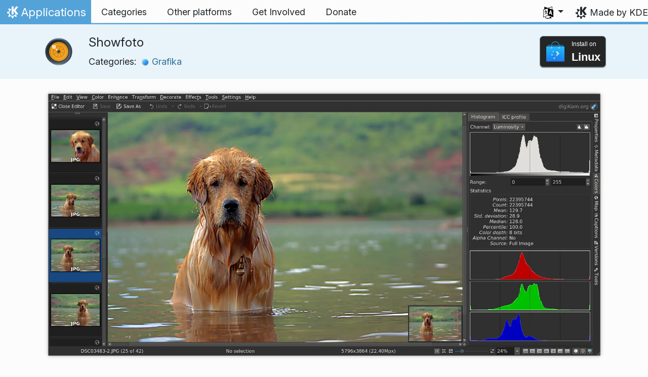

--- FILE ---
content_type: text/html
request_url: https://apps.kde.org/sr-il/showfoto/
body_size: 14349
content:
<!doctype html><html lang=sr-il itemscope itemtype=http://schema.org/WebPage><head><meta charset=utf-8><meta name=viewport content="width=device-width,initial-scale=1,shrink-to-fit=no"><meta name=description content="Image Editor"><title>Showfoto - KDE Applications</title><link rel=apple-touch-icon sizes=180x180 href=/apple-touch-icon.png><link rel=icon type=image/png sizes=32x32 href=/favicon-32x32.png><link rel=icon type=image/png sizes=16x16 href=/favicon-16x16.png><link rel=manifest href=/site.webmanifest><link rel=mask-icon href=/safari-pinned-tab.svg color=#1f99f3><meta name=msapplication-TileColor content="#1f99f3"><meta name=theme-color content="#1f99f3"><link href=/sr-il/showfoto/index.xml rel=alternate type=application/rss+xml title=Showfoto><meta property="og:url" content="https://apps.kde.org/sr-il/showfoto/"><meta property="og:site_name" content="KDE Applications"><meta property="og:title" content="Showfoto"><meta property="og:description" content="Image Editor"><meta property="og:locale" content="sr@ijekavianlatin"><meta property="og:type" content="article"><meta property="article:section" content="applications"><meta property="og:image" content="https://www.digikam.org/img/content/about/overview_imageeditor.webp"><meta name=twitter:card content="summary_large_image"><meta name=twitter:image content="https://www.digikam.org/img/content/about/overview_imageeditor.webp"><meta name=twitter:title content="Showfoto"><meta name=twitter:description content="Image Editor"><script type=application/ld+json>{"@context":"http://schema.org","@type":"WebSite","url":"https:\/\/apps.kde.org\/","name":"Showfoto","inLanguage":{"@type":"Language","name":"srpski ijekavski (latinica)"},"availableLanguage":[{"@type":"Language","name":"English"},{"@type":"Language","name":"Türkçe"},{"@type":"Language","name":"Français"},{"@type":"Language","name":"Azərbaycanca"},{"@type":"Language","name":"Български"},{"@type":"Language","name":"Català (Valencià)"},{"@type":"Language","name":"Català"},{"@type":"Language","name":"Český"},{"@type":"Language","name":"Deutsch"},{"@type":"Language","name":"Ελληνικά"},{"@type":"Language","name":"British English"},{"@type":"Language","name":"Esperanto"},{"@type":"Language","name":"Español"},{"@type":"Language","name":"Eesti"},{"@type":"Language","name":"Euskara"},{"@type":"Language","name":"Suomi"},{"@type":"Language","name":"Galego"},{"@type":"Language","name":"עברית"},{"@type":"Language","name":"Magyar"},{"@type":"Language","name":"Interlingua"},{"@type":"Language","name":"Bahasa Indonesia"},{"@type":"Language","name":"Íslenska"},{"@type":"Language","name":"Italiano"},{"@type":"Language","name":"ქართული"},{"@type":"Language","name":"한국어"},{"@type":"Language","name":"Lietuvių"},{"@type":"Language","name":"Latviešu"},{"@type":"Language","name":"Nederlands"},{"@type":"Language","name":"Norsk (nynorsk)"},{"@type":"Language","name":"ਪੰਜਾਬੀ"},{"@type":"Language","name":"Polski"},{"@type":"Language","name":"Português brasileiro"},{"@type":"Language","name":"Português"},{"@type":"Language","name":"Română"},{"@type":"Language","name":"Русский"},{"@type":"Language","name":"संस्कृतम्"},{"@type":"Language","name":"Slovenčina"},{"@type":"Language","name":"Slovenščina"},{"@type":"Language","name":"српски ијекавски"},{"@type":"Language","name":"srpski (latinica)"},{"@type":"Language","name":"српски"},{"@type":"Language","name":"Svenska"},{"@type":"Language","name":"Українська"},{"@type":"Language","name":"简体中文"},{"@type":"Language","name":"正體中文"},{"@type":"Language","name":"Dansk"},{"@type":"Language","name":"العربيّة"},{"@type":"Language","name":"हिन्दी"}]}</script><link rel=canonical href=https://apps.kde.org/sr-il/showfoto/><link rel=alternate hreflang=en href=https://apps.kde.org/showfoto/ title=English><link rel=alternate hreflang=tr href=https://apps.kde.org/tr/showfoto/ title=Türkçe><link rel=alternate hreflang=fr href=https://apps.kde.org/fr/showfoto/ title=Français><link rel=alternate hreflang=az href=https://apps.kde.org/az/showfoto/ title=Azərbaycanca><link rel=alternate hreflang=bg href=https://apps.kde.org/bg/showfoto/ title=Български><link rel=alternate hreflang=ca-va href=https://apps.kde.org/ca-va/showfoto/ title="Català (Valencià)"><link rel=alternate hreflang=ca href=https://apps.kde.org/ca/showfoto/ title=Català><link rel=alternate hreflang=cs href=https://apps.kde.org/cs/showfoto/ title=Český><link rel=alternate hreflang=de href=https://apps.kde.org/de/showfoto/ title=Deutsch><link rel=alternate hreflang=el href=https://apps.kde.org/el/showfoto/ title=Ελληνικά><link rel=alternate hreflang=en-gb href=https://apps.kde.org/en-gb/showfoto/ title="British English"><link rel=alternate hreflang=eo href=https://apps.kde.org/eo/showfoto/ title=Esperanto><link rel=alternate hreflang=es href=https://apps.kde.org/es/showfoto/ title=Español><link rel=alternate hreflang=et href=https://apps.kde.org/et/showfoto/ title=Eesti><link rel=alternate hreflang=eu href=https://apps.kde.org/eu/showfoto/ title=Euskara><link rel=alternate hreflang=fi href=https://apps.kde.org/fi/showfoto/ title=Suomi><link rel=alternate hreflang=gl href=https://apps.kde.org/gl/showfoto/ title=Galego><link rel=alternate hreflang=he href=https://apps.kde.org/he/showfoto/ title=עברית><link rel=alternate hreflang=hu href=https://apps.kde.org/hu/showfoto/ title=Magyar><link rel=alternate hreflang=ia href=https://apps.kde.org/ia/showfoto/ title=Interlingua><link rel=alternate hreflang=id href=https://apps.kde.org/id/showfoto/ title="Bahasa Indonesia"><link rel=alternate hreflang=is href=https://apps.kde.org/is/showfoto/ title=Íslenska><link rel=alternate hreflang=it href=https://apps.kde.org/it/showfoto/ title=Italiano><link rel=alternate hreflang=ka href=https://apps.kde.org/ka/showfoto/ title=ქართული><link rel=alternate hreflang=ko href=https://apps.kde.org/ko/showfoto/ title=한국어><link rel=alternate hreflang=lt href=https://apps.kde.org/lt/showfoto/ title=Lietuvių><link rel=alternate hreflang=lv href=https://apps.kde.org/lv/showfoto/ title=Latviešu><link rel=alternate hreflang=nl href=https://apps.kde.org/nl/showfoto/ title=Nederlands><link rel=alternate hreflang=nn href=https://apps.kde.org/nn/showfoto/ title="Norsk (nynorsk)"><link rel=alternate hreflang=pa href=https://apps.kde.org/pa/showfoto/ title=ਪੰਜਾਬੀ><link rel=alternate hreflang=pl href=https://apps.kde.org/pl/showfoto/ title=Polski><link rel=alternate hreflang=pt-br href=https://apps.kde.org/pt-br/showfoto/ title="Português brasileiro"><link rel=alternate hreflang=pt-pt href=https://apps.kde.org/pt-pt/showfoto/ title=Português><link rel=alternate hreflang=ro href=https://apps.kde.org/ro/showfoto/ title=Română><link rel=alternate hreflang=ru href=https://apps.kde.org/ru/showfoto/ title=Русский><link rel=alternate hreflang=sa href=https://apps.kde.org/sa/showfoto/ title=संस्कृतम्><link rel=alternate hreflang=sk href=https://apps.kde.org/sk/showfoto/ title=Slovenčina><link rel=alternate hreflang=sl href=https://apps.kde.org/sl/showfoto/ title=Slovenščina><link rel=alternate hreflang=sr-ije href=https://apps.kde.org/sr-ije/showfoto/ title="српски ијекавски"><link rel=alternate hreflang=sr-la href=https://apps.kde.org/sr-la/showfoto/ title="srpski (latinica)"><link rel=alternate hreflang=sr href=https://apps.kde.org/sr/showfoto/ title=српски><link rel=alternate hreflang=sv href=https://apps.kde.org/sv/showfoto/ title=Svenska><link rel=alternate hreflang=uk href=https://apps.kde.org/uk/showfoto/ title=Українська><link rel=alternate hreflang=zh-cn href=https://apps.kde.org/zh-cn/showfoto/ title=简体中文><link rel=alternate hreflang=zh-tw href=https://apps.kde.org/zh-tw/showfoto/ title=正體中文><link rel=alternate hreflang=da href=https://apps.kde.org/da/showfoto/ title=Dansk><link rel=alternate hreflang=ar href=https://apps.kde.org/ar/showfoto/ title=العربيّة><link rel=alternate hreflang=hi href=https://apps.kde.org/hi/showfoto/ title=हिन्दी><link rel=stylesheet href=/scss/bootstrap.f3d8df6f35473aa4d111b4dd523cce7efd6429b7fda0cf250889875b97d864e4.css integrity="sha256-89jfbzVHOqTREbTdUjzOfv1kKbf9oM8lCImHW5fYZOQ="><link rel=preload href=/fonts/InterVariable.woff2 as=font crossorigin=anonymous><link rel=preload href=/fonts/glyph/glyph.ttf?5ea9rb as=font crossorigin=anonymous><link rel=stylesheet href=/css/bundle.min.31b9dae77cc06a73cd98e6b2f2a05e5acf52fbe3778a8c9fa59444273eef3cc3.css integrity="sha256-Mbna53zAanPNmOay8qBeWs9S++N3ioyfpZREJz7vPMM="><link rel=stylesheet href=https://cdn.kde.org/breeze-icons/icons.css></head><body><header id=KGlobalHeader class="header clearfix"><a class=visually-hidden href=#main>Skip to content</a><nav class="navbar navbar-expand-lg"><a class="kde-logo navbar-brand" href=/sr-il/><span class=visually-hidden>Home</span>
Applications
</a><button class=navbar-toggler type=button data-bs-toggle=collapse data-bs-target=#navbarsExampleDefault aria-controls=navbarsExampleDefault aria-expanded=false aria-label="Toggle navigation">
<span class=navbar-toggler-icon></span></button><div class="collapse navbar-collapse" id=navbarsExampleDefault><ul class="navbar-nav col"><li class=nav-item><a class=nav-link href=/sr-il/categories/><span>Categories</span></a></li><li class=nav-item><a class=nav-link href=/sr-il/platforms/><span>Other platforms</span></a></li><li class=nav-item><a class=nav-link href=https://community.kde.org/Get_Involved><span>Get Involved</span></a></li><li class=nav-item><a class=nav-link href=https://kde.org/community/donations/><span>Donate</span></a></li></ul><ul class=navbar-nav><li class="nav-item dropdown" aria-describedby=language-picker-description><p class=visually-hidden id=language-picker-description>Select your language</p><a class="nav-link dropdown-toggle" href=# data-bs-toggle=dropdown role=button aria-haspopup=true aria-expanded=false><img src=/aether/languages.png alt>
<span class="d-lg-none ms-2">Languages</span></a><div class="dropdown-menu dropdown-trans" role=listbox><a class="nav-link active dropdown-item" hreflang=sr-il role=option lang=sr-il href=/sr-il/showfoto/>srpski ijekavski (latinica)</a>
<a class="nav-link dropdown-item" hreflang=en role=option lang=en href=/showfoto/>English</a>
<a class="nav-link dropdown-item" hreflang=az role=option lang=az href=/az/showfoto/>Azərbaycanca</a>
<a class="nav-link dropdown-item" hreflang=id role=option lang=id href=/id/showfoto/>Bahasa Indonesia</a>
<a class="nav-link dropdown-item" hreflang=en-gb role=option lang=en-gb href=/en-gb/showfoto/>British English</a>
<a class="nav-link dropdown-item" hreflang=ca role=option lang=ca href=/ca/showfoto/>Català</a>
<a class="nav-link dropdown-item" hreflang=ca-va role=option lang=ca-va href=/ca-va/showfoto/>Català (Valencià)</a>
<a class="nav-link dropdown-item" hreflang=cs role=option lang=cs href=/cs/showfoto/>Český</a>
<a class="nav-link dropdown-item" hreflang=da role=option lang=da href=/da/showfoto/>Dansk</a>
<a class="nav-link dropdown-item" hreflang=de role=option lang=de href=/de/showfoto/>Deutsch</a>
<a class="nav-link dropdown-item" hreflang=et role=option lang=et href=/et/showfoto/>Eesti</a>
<a class="nav-link dropdown-item" hreflang=es role=option lang=es href=/es/showfoto/>Español</a>
<a class="nav-link dropdown-item" hreflang=eo role=option lang=eo href=/eo/showfoto/>Esperanto</a>
<a class="nav-link dropdown-item" hreflang=eu role=option lang=eu href=/eu/showfoto/>Euskara</a>
<a class="nav-link dropdown-item" hreflang=fr role=option lang=fr href=/fr/showfoto/>Français</a>
<a class="nav-link dropdown-item" hreflang=gl role=option lang=gl href=/gl/showfoto/>Galego</a>
<a class="nav-link dropdown-item" hreflang=ia role=option lang=ia href=/ia/showfoto/>Interlingua</a>
<a class="nav-link dropdown-item" hreflang=is role=option lang=is href=/is/showfoto/>Íslenska</a>
<a class="nav-link dropdown-item" hreflang=it role=option lang=it href=/it/showfoto/>Italiano</a>
<a class="nav-link dropdown-item" hreflang=lv role=option lang=lv href=/lv/showfoto/>Latviešu</a>
<a class="nav-link dropdown-item" hreflang=lt role=option lang=lt href=/lt/showfoto/>Lietuvių</a>
<a class="nav-link dropdown-item" hreflang=hu role=option lang=hu href=/hu/showfoto/>Magyar</a>
<a class="nav-link dropdown-item" hreflang=nl role=option lang=nl href=/nl/showfoto/>Nederlands</a>
<a class="nav-link dropdown-item" hreflang=nn role=option lang=nn href=/nn/showfoto/>Norsk (nynorsk)</a>
<a class="nav-link dropdown-item" hreflang=pl role=option lang=pl href=/pl/showfoto/>Polski</a>
<a class="nav-link dropdown-item" hreflang=pt-pt role=option lang=pt-pt href=/pt-pt/showfoto/>Português</a>
<a class="nav-link dropdown-item" hreflang=pt-br role=option lang=pt-br href=/pt-br/showfoto/>Português brasileiro</a>
<a class="nav-link dropdown-item" hreflang=ro role=option lang=ro href=/ro/showfoto/>Română</a>
<a class="nav-link dropdown-item" hreflang=sk role=option lang=sk href=/sk/showfoto/>Slovenčina</a>
<a class="nav-link dropdown-item" hreflang=sl role=option lang=sl href=/sl/showfoto/>Slovenščina</a>
<a class="nav-link dropdown-item" hreflang=sr-la role=option lang=sr-la href=/sr-la/showfoto/>srpski (latinica)</a>
<a class="nav-link dropdown-item" hreflang=fi role=option lang=fi href=/fi/showfoto/>Suomi</a>
<a class="nav-link dropdown-item" hreflang=sv role=option lang=sv href=/sv/showfoto/>Svenska</a>
<a class="nav-link dropdown-item" hreflang=tr role=option lang=tr href=/tr/showfoto/>Türkçe</a>
<a class="nav-link dropdown-item" hreflang=el role=option lang=el href=/el/showfoto/>Ελληνικά</a>
<a class="nav-link dropdown-item" hreflang=bg role=option lang=bg href=/bg/showfoto/>Български</a>
<a class="nav-link dropdown-item" hreflang=ru role=option lang=ru href=/ru/showfoto/>Русский</a>
<a class="nav-link dropdown-item" hreflang=sr role=option lang=sr href=/sr/showfoto/>српски</a>
<a class="nav-link dropdown-item" hreflang=sr-ije role=option lang=sr-ije href=/sr-ije/showfoto/>српски ијекавски</a>
<a class="nav-link dropdown-item" hreflang=uk role=option lang=uk href=/uk/showfoto/>Українська</a>
<a class="nav-link dropdown-item" hreflang=ka role=option lang=ka href=/ka/showfoto/>ქართული</a>
<a class="nav-link dropdown-item" hreflang=he role=option lang=he href=/he/showfoto/>עברית</a>
<a class="nav-link dropdown-item" hreflang=ar role=option lang=ar href=/ar/showfoto/>العربيّة</a>
<a class="nav-link dropdown-item" hreflang=sa role=option lang=sa href=/sa/showfoto/>संस्कृतम्</a>
<a class="nav-link dropdown-item" hreflang=hi role=option lang=hi href=/hi/showfoto/>हिन्दी</a>
<a class="nav-link dropdown-item" hreflang=pa role=option lang=pa href=/pa/showfoto/>ਪੰਜਾਬੀ</a>
<a class="nav-link dropdown-item" hreflang=ko role=option lang=ko href=/ko/showfoto/>한국어</a>
<a class="nav-link dropdown-item" hreflang=zh-tw role=option lang=zh-tw href=/zh-tw/showfoto/>正體中文</a>
<a class="nav-link dropdown-item" hreflang=zh-cn role=option lang=zh-cn href=/zh-cn/showfoto/>简体中文</a></div></li></ul></div><a class=made-by-kde target=_blank href=https://kde.org>Made by KDE</a></nav></header><div id=main><main itemscope itemtype=http://schema.org/SoftwareApplication><meta itemprop=operatingSystem content="Linux"><meta itemprop=name content="Showfoto"><meta itemprop=isFamilyFriendly content="true"><meta itemprop=applicationCategory content="graphics"><div class="application-header pt-2 pb-2"><div class="container d-flex"><div class="d-flex align-items-center icon-text-header"><img width=64 height=64 class=me-4 src=/app-icons/org.kde.showfoto.svg alt="Showfoto icon" title=Showfoto aria-hidden=true loading=lazy><div><h1 class="h3 mt-0">Showfoto</h1><span class="d-flex flex-wrap">Categories: &nbsp; <span class=me-5><a href=/sr-il/categories/graphics/><img width=16 height=16 src=/app-icons/categories/graphics.svg alt="Grafika icon" title=Grafika aria-hidden=true loading=lazy>
Grafika</a></span></span></div></div><div class="store-badge ms-auto align-self-center" id=top-badge></div></div></div><div class=container style=overflow:hidden><div class="text-center screenshot my-3"><img src=https://www.digikam.org/img/content/about/overview_imageeditor.webp class=img-fluid alt="Editing photo in Showfoto"></div><div class=row><section class="description col-12 col-md-8 col-lg-9"><div>Showfoto is a fast Image Editor with powerful image editing tools. You can use it to view your photographs and improve them.
Showfoto is the standalone image editor of the digiKam project.</div><div class=row><div class="col-12 col-sm-4 d-flex flex-column mb-3 store-badge linux-badge"><a href=appstream://org.kde.showfoto.desktop class="d-flex align-self-center"><div class="custom-store-badge img-fluid align-self-center"><img src=/store_badges/appstream.svg><div class=text-container><div class=store-pre-title>Install on</div><div class=store-title>Linux</div></div></div></a><small>This button only works with <a href=https://apps.kde.org/sr-il/discover>Discover</a> and other AppStream application stores. You can also use your distribution’s package manager.</small></div></div><h2 class="mb-0 d-flex">Releases
<a href=/sr-il/showfoto/index.xml target=_blank rel="noopener noreferrer" class="ms-auto post-feed" style=font-size:1rem>RSS <i class="icon icon_rss"></i></a></h2><div class="ms-3 release mt-1 h5">8.8.0
<small class=text-muted>2025-10-19</small></div><div class="ms-3 release mt-1 h5">8.7.0
<small class=text-muted>2025-06-29</small></div><div class="ms-3 release mt-1 h5">8.6.0
<small class=text-muted>2025-03-16</small></div><div class="ms-3 release mt-1 h5">8.5.0
<small class=text-muted>2024-11-16</small></div><div class="ms-3 release mt-1 h5">8.4.0
<small class=text-muted>2024-07-14</small></div><div class="ms-3 release mt-1 h5">8.3.0
<small class=text-muted>2024-03-17</small></div><div class="ms-3 release mt-1 h5">8.2.0
<small class=text-muted>2023-12-03</small></div><div class="ms-3 release mt-1 h5">8.1.0
<small class=text-muted>2023-07-09</small></div><div class="ms-3 release mt-1 h5">8.0.0
<small class=text-muted>2023-04-16</small></div><div class="ms-3 release mt-1 h5">7.10.0
<small class=text-muted>2023-03-12</small></div><div class="ms-3 release mt-1 h5">7.9.0
<small class=text-muted>2022-12-04</small></div><div class="ms-3 release mt-1 h5">7.8.0
<small class=text-muted>2022-09-04</small></div><div class="ms-3 release mt-1 h5">7.7.0
<small class=text-muted>2022-06-26</small></div><div class="ms-3 release mt-1 h5">7.6.0
<small class=text-muted>2022-03-06</small></div><div class="ms-3 release mt-1 h5">7.5.0
<small class=text-muted>2022-01-16</small></div><div class="ms-3 release mt-1 h5">7.4.0
<small class=text-muted>2021-12-18</small></div><div class="ms-3 release mt-1 h5">7.3.0
<small class=text-muted>2021-07-11</small></div><div class="ms-3 release mt-1 h5">7.2.0
<small class=text-muted>2021-03-22</small></div><div class="ms-3 release mt-1 h5">7.1.0
<small class=text-muted>2020-09-06</small></div><div class="ms-3 release mt-1 h5">7.0.0
<small class=text-muted>2020-07-19</small></div><div class="ms-3 release mt-1 h5">6.4.0
<small class=text-muted>2019-11-09</small></div><div class="ms-3 release mt-1 h5">6.3.0
<small class=text-muted>2019-09-08</small></div><div class="ms-3 release mt-1 h5">6.2.0
<small class=text-muted>2019-08-04</small></div><div class="ms-3 release mt-1 h5">6.1.0
<small class=text-muted>2019-04-14</small></div><div class="ms-3 release mt-1 h5">6.0.0
<small class=text-muted>2019-02-10</small></div><div class="ms-3 release mt-1 h5">5.9.0
<small class=text-muted>2018-03-25</small></div><div class="ms-3 release mt-1 h5">5.8.0
<small class=text-muted>2018-01-12</small></div><div class="ms-3 release mt-1 h5">5.7.0
<small class=text-muted>2017-08-27</small></div><div class="ms-3 release mt-1 h5">5.6.0
<small class=text-muted>2017-06-11</small></div><div class="ms-3 release mt-1 h5">5.5.0
<small class=text-muted>2017-03-12</small></div><div class="ms-3 release mt-1 h5">5.4.0
<small class=text-muted>2017-01-08</small></div><div class="ms-3 release mt-1 h5">5.3.0
<small class=text-muted>2016-11-06</small></div><div class="ms-3 release mt-1 h5">5.2.0
<small class=text-muted>2016-09-18</small></div><div class="ms-3 release mt-1 h5">5.1.0
<small class=text-muted>2016-08-07</small></div><div class="ms-3 release mt-1 h5">5.0.0
<small class=text-muted>2016-07-03</small></div><div class="ms-3 release mt-1 h5">4.14.0
<small class=text-muted>2015-10-11</small></div><div class="ms-3 release mt-1 h5">4.13.0
<small class=text-muted>2015-08-30</small></div><div class="ms-3 release mt-1 h5">4.12.0
<small class=text-muted>2015-07-26</small></div><div class="ms-3 release mt-1 h5">4.11.0
<small class=text-muted>2015-06-14</small></div><div class="ms-3 release mt-1 h5">4.10.0
<small class=text-muted>2015-05-10</small></div><div class="ms-3 release mt-1 h5">4.9.0
<small class=text-muted>2015-04-05</small></div><div class="ms-3 release mt-1 h5">4.8.0
<small class=text-muted>2015-02-22</small></div><div class="ms-3 release mt-1 h5">4.7.0
<small class=text-muted>2015-01-25</small></div><div class="ms-3 release mt-1 h5">4.6.0
<small class=text-muted>2014-12-14</small></div><div class="ms-3 release mt-1 h5">4.5.0
<small class=text-muted>2014-11-09</small></div><div class="ms-3 release mt-1 h5">4.4.0
<small class=text-muted>2014-10-06</small></div><div class="ms-3 release mt-1 h5">4.3.0
<small class=text-muted>2014-09-08</small></div><div class="ms-3 release mt-1 h5">4.2.0
<small class=text-muted>2014-08-03</small></div><div class="ms-3 release mt-1 h5">4.1.0
<small class=text-muted>2014-06-22</small></div><div class="ms-3 release mt-1 h5">4.0.0
<small class=text-muted>2014-05-11</small></div><div class="ms-3 release mt-1 h5">3.5.0
<small class=text-muted>2013-09-29</small></div><div class="ms-3 release mt-1 h5">3.4.0
<small class=text-muted>2013-09-01</small></div><div class="ms-3 release mt-1 h5">3.3.0
<small class=text-muted>2013-08-04</small></div><div class="ms-3 release mt-1 h5">3.2.0
<small class=text-muted>2013-05-12</small></div><div class="ms-3 release mt-1 h5">3.1.0
<small class=text-muted>2013-03-10</small></div><div class="ms-3 release mt-1 h5">3.0.0
<small class=text-muted>2013-02-06</small></div><div class="ms-3 release mt-1 h5">2.9.0
<small class=text-muted>2012-09-02</small></div><div class="ms-3 release mt-1 h5">2.8.0
<small class=text-muted>2012-08-05</small></div><div class="ms-3 release mt-1 h5">2.7.0
<small class=text-muted>2012-07-08</small></div><div class="ms-3 release mt-1 h5">2.6.0
<small class=text-muted>2012-05-06</small></div><div class="ms-3 release mt-1 h5">2.5.0
<small class=text-muted>2012-01-08</small></div><div class="ms-3 release mt-1 h5">2.4.0
<small class=text-muted>2011-12-04</small></div><div class="ms-3 release mt-1 h5">2.3.0
<small class=text-muted>2011-11-06</small></div><div class="ms-3 release mt-1 h5">2.2.0
<small class=text-muted>2011-10-02</small></div><div class="ms-3 release mt-1 h5">2.1.0
<small class=text-muted>2011-09-04</small></div><div class="ms-3 release mt-1 h5">2.0.0
<small class=text-muted>2011-07-24</small></div><div class="ms-3 release mt-1 h5">1.9.0
<small class=text-muted>2011-02-19</small></div><div class="ms-3 release mt-1 h5">1.8.0
<small class=text-muted>2011-01-23</small></div><div class="ms-3 release mt-1 h5">1.7.0
<small class=text-muted>2010-12-19</small></div><div class="ms-3 release mt-1 h5">1.6.0
<small class=text-muted>2010-11-22</small></div><div class="ms-3 release mt-1 h5">1.5.0
<small class=text-muted>2010-10-10</small></div><div class="ms-3 release mt-1 h5">1.4.0
<small class=text-muted>2010-08-22</small></div><div class="ms-3 release mt-1 h5">1.3.0
<small class=text-muted>2010-06-07</small></div><div class="ms-3 release mt-1 h5">1.2.0
<small class=text-muted>2010-03-28</small></div><div class="ms-3 release mt-1 h5">1.1.0
<small class=text-muted>2010-01-31</small></div><div class="ms-3 release mt-1 h5">1.0.0
<small class=text-muted>2009-12-20</small></div><div class="ms-3 release mt-1 h5">0.10.0
<small class=text-muted>2009-05-30</small></div><div class="ms-3 release mt-1 h5">0.9.5
<small class=text-muted>2009-03-15</small></div><div class="ms-3 release mt-1 h5">0.9.4
<small class=text-muted>2008-07-16</small></div><div class="ms-3 release mt-1 h5">0.9.3
<small class=text-muted>2007-12-23</small></div><div class="ms-3 release mt-1 h5">0.9.2
<small class=text-muted>2007-06-13</small></div><div class="ms-3 release mt-1 h5">0.9.1
<small class=text-muted>2007-03-04</small></div><div class="ms-3 release mt-1 h5">0.9.0
<small class=text-muted>2006-12-18</small></div><div class="ms-3 release mt-1 h5">0.8.0
<small class=text-muted>2006-07-10</small></div><div class="ms-3 release mt-1 h5">0.7.0
<small class=text-muted>2005-05-21</small></div><div class="ms-3 release mt-1 h5">0.6.0
<small class=text-muted>2003-12-08</small></div><div class="ms-3 release mt-1 h5">0.5.0
<small class=text-muted>2002-10-03</small></div><div class="ms-3 release mt-1 h5">0.4.0
<small class=text-muted>2002-05-10</small></div><div class="ms-3 release mt-1 h5">0.3.0
<small class=text-muted>2002-06-07</small></div><div class="ms-3 release mt-1 h5">0.2.0
<small class=text-muted>2002-03-03</small></div><div class="ms-3 release mt-1 h5">0.1.0
<small class=text-muted>2001-12-24</small></div></section><aside class="details col-12 col-md-4 col-lg-3"><h3>Details for Showfoto</h3><i class="icon icon_view-web-browser-dom-tree"></i>&nbsp;
<a href=https://www.digikam.org/>Project website</a><br><i class="icon icon_tools-report-bug"></i>&nbsp;
<a href="https://bugs.kde.org/enter_bug.cgi?format=guided&amp;product=digikam">Report a bug</a><br><i class="icon icon_code-context"></i>&nbsp;
<a href=https://invent.kde.org/graphics/digikam>Browse source code</a><br><i class="icon icon_license"></i>&nbsp;
<a itemprop=license href=https://spdx.org/licenses/GPL-2.0+.html>GPL-2.0+</a><br><i class="icon icon_love-amarok"></i>&nbsp;Supported by:
.<br><a href=https://kde.org/fundraisers/yearend2025/#adopt-an-app>Support Showfoto too by joining our yearly fundraiser.</a><h4>Get help</h4><i class="icon icon_address-book-new"></i>&nbsp;
<a href=https://docs.digikam.org/en/image_editor.html>Showfoto Handbook</a><br><i class="icon icon_dialog-messages"></i>&nbsp;
<a href=https://discuss.kde.org/c/help/6>Forum</a><br><h4>Get involved</h4><i class="icon icon_messagebox_warning"></i>&nbsp;
<a href="https://bugs.kde.org/buglist.cgi?product=digikam&amp;resolution=---">Bug list</a><br><img src=/aether/languages.png height=18>&nbsp;
<a href=https://l10n.kde.org/stats/gui/trunk-kf6/package/digikam/>Trunk GUI</a>
-
<a href=https://l10n.kde.org/stats/doc/trunk-kf6/package/digikam/>Doc</a>
|
<a href=https://l10n.kde.org/stats/gui/stable-kf6/package/digikam/>Stable GUI</a>
-
<a href=https://l10n.kde.org/stats/doc/stable-kf6/package/digikam/>Doc</a><br></aside></phu.nguyen@kdemail.net></carlschwan@kde.org></div></div></main></div><footer id=kFooter class=footer><section id=kFooterIncome class=container><div id=kDonateForm><div class=center><h2 class="h5 mt-2 mb-3">Donate to KDE <a href=https://kde.org/community/donations/index.php#money target=_blank>Why Donate?</a></h2><form action=https://www.paypal.com/en_US/cgi-bin/webscr method=post onsubmit='return amount.value>=2||window.confirm(`Your donation is smaller than 2€. This means that most of your donation
will end up in processing fees. Do you want to continue?`)'><input type=hidden name=no_note value=0>
<input type=hidden name=lc value=GB>
<input type=hidden name=item_name value="Development and communication of KDE software">
<input type=hidden name=cbt value="Return to kde.org">
<input type=hidden name=return value=https://kde.org/community/donations/thanks_paypal.php>
<input type=hidden name=notify_url value=https://kde.org/community/donations/notify.php>
<input type=hidden name=business value=kde-ev-paypal@kde.org>
<input type=hidden name=cmd value=_donations>
<input type=hidden name=currency_code value=EUR>
<input type=hidden name=custom value=//kde.org/index/donation_box>
<label class=visually-hidden for=donateAmountField>Amount</label><input type=text name=amount value=20.00 id=donateAmountField data-kpxc-id=donateAmountField> €
<button type=submit id=donateSubmit>Donate via PayPal</button></form><span class=h6><a class="mt-3 d-inline-block" href=https://kde.org/community/donations target=_blank>Other ways to donate</a></span></div></div><div id=kMetaStore><div class=center><h2 class="h5 mb-3 mt-2">Visit the KDE MetaStore</h2><p class=h6>Show your love for KDE! Purchase books, mugs, apparel, and more to support KDE.</p><a href=https://kde.org/stuff/metastore class=button>Browse</a></div></div></section><section id=kLinks class="container pb-4"><div class=row><nav class=col-sm><h3>Products</h3><a href=https://kde.org/sr-il/plasma-desktop hreflang=/sr-il>Plasma</a>
<a href=https://apps.kde.org/sr-il hreflang=/sr-il>KDE Applications</a>
<a href=https://develop.kde.org/products/frameworks/>KDE Frameworks</a>
<a href=https://plasma-mobile.org/sr-il hreflang=/sr-il>Plasma Mobile</a>
<a href=https://neon.kde.org/>KDE neon</a></nav><nav class=col-sm><h3>Develop</h3><a href=https://api.kde.org/>API Documentation</a>
<a href=https://doc.qt.io/ rel=noopener target=_blank>Qt Documentation</a>
<a href=https://kde.org/goals>KDE Goals</a>
<a href=https://invent.kde.org/>Source code</a></nav><nav class=col-sm><h3>News & Press</h3><a href=https://kde.org/sr-il/announcements/ hreflang=/sr-il>Announcements</a>
<a href=https://blogs.kde.org/>KDE Blogs</a>
<a href=https://planet.kde.org/>Planet KDE</a>
<a href=https://kde.org/contact/>Press Contacts</a>
<a href=https://kde.org/sr-il/stuff>Miscellaneous Stuff</a>
<a href=https://kde.org/thanks>Thanks</a></nav><nav class=col-sm><h3>Resources</h3><a href=https://community.kde.org/Main_Page>Community Wiki</a>
<a href=https://kde.org/support/>Help</a>
<a href=https://kde.org/download/>Download KDE Software</a>
<a href=https://kde.org/code-of-conduct/>Code of Conduct</a>
<a href=https://kde.org/privacypolicy>Privacy Policy</a>
<a href=https://kde.org/privacypolicy-apps>Applications Privacy Policy</a></nav><nav class=col-sm><h3>Destinations</h3><a href=https://store.kde.org/>KDE Store</a>
<a href=https://ev.kde.org/>KDE e.V.</a>
<a href=https://kde.org/community/whatiskde/kdefreeqtfoundation>KDE Free Qt Foundation</a>
<a href=https://timeline.kde.org/sr-il hreflang=/sr-il>KDE Timeline</a>
<a href=https://manifesto.kde.org/sr-il hreflang=/sr-il>KDE Manifesto</a>
<a href=https://kde.org/support/international/>International Websites</a></nav></div></section><div id=kSocial class=container><a href=https://go.kde.org/matrix/#/#kde:kde.org aria-label="Share on Matrix"><svg class="social/matrix-icon" width="32" height="32" viewBox="0 0 32 32"><rect width="32" height="32" rx="4" ry="4" style="paint-order:markers stroke fill"/><path transform="matrix(.046154 0 0 .046154 4 4)" d="m0 .21667e-5v520h49.385v-11.891H13.711v-496.22h35.674v-11.891H0zm470.62.0v11.891h35.674v496.22H470.62v11.891h49.385v-520H470.62zm-246.92 164.19c-12.2.0-23.1 2.6134-32.5 7.9134-9.4 5.2-17.506 12.574-24.206 22.174h-.67708v-25.094h-47.988v185.61h50.866v-107.57c0-9.1 1.2932-16.532 3.8932-22.132s5.8215-9.9069 9.5215-12.907 7.6104-4.9938 11.51-6.0938 7.0792-1.6081 9.4792-1.6081c8.2.0 14.293 1.4048 18.493 4.1048s7.2137 6.418 9.0137 10.918c1.8 4.6 2.8892 9.4958 3.0892 14.896.3 5.4.42318 10.792.42318 16.292v104.02h50.908v-103.3c0-5.7.46954-11.412 1.2695-17.012.8-5.7 2.4935-10.707 4.9935-15.107 2.5-4.5 6.0102-7.991 10.41-10.791 4.4-2.7 10.193-4.1048 17.393-4.1048 7.1.0 12.812 1.197 17.012 3.597s7.3215 5.5908 9.5215 9.6908c2.1 4 3.3932 8.8034 3.8932 14.303s.67708 11.404.67708 17.604v105.12h50.908v-124.12c0-12-1.6935-22.18-4.9935-30.68-3.4-8.5-8.0072-15.309-14.007-20.609s-13.097-9.1104-21.497-11.51-17.495-3.597-27.295-3.597c-12.9.0-24.116 3.1099-33.516 9.3099s-16.886 13.397-22.386 21.497c-5.1-11.4-12.39-19.494-22.09-23.994s-20.419-6.8132-32.119-6.8132z" fill="#fff"/></svg>
</a><a href=https://floss.social/@kde aria-label="Share on Mastodon"><svg class="social/mastodon-icon" width="32" height="32" viewBox="0 0 32 32" xmlns:xlink="http://www.w3.org/1999/xlink"><defs><linearGradient id="linearGradient3" x1="16" x2="16" y1="32" gradientUnits="userSpaceOnUse"><stop stop-color="#563acc" offset="0"/><stop stop-color="#6364ff" offset="1"/></linearGradient></defs><rect width="32" height="32" rx="4" ry="4" fill="url(#linearGradient3)" style="paint-order:markers stroke fill"/><path d="m15.785 4c-3.9462.0-4.7928.24201-5.2423.30854-2.5901.38288-4.9556 2.2088-5.5295 4.8181-.27603 1.285-.30524 2.7096-.25396 4.0164.0731 1.874.08732 3.745.25752 5.6114.11766 1.2398.32281 2.4698.61412 3.6806.54551 2.2362 2.7537 4.0968 4.9171 4.856 2.3163.79176 4.8077.92334 7.1944.37975.26257-.06109.52185-.1317.77789-.21242.58041-.18434 1.2596-.39084 1.7593-.75297.0069-.0051.01267-.01145.01662-.01899.004-.0076.0062-.01579.0065-.02433v-1.8091c-122e-6-.008-.0018-.01541-.0053-.02255-.0036-.0071-.0086-.01347-.01483-.01839-.0063-.0049-.01358-.0084-.02136-.01009-.0078-.0017-.01599-.0018-.02374.0-1.5292.3652-3.0963.54818-4.6685.5453-2.7057.0-3.4336-1.2835-3.642-1.818-.16748-.46196-.27373-.94404-.31626-1.4336-456e-6-.0082 82e-5-.0162.0042-.02374.0033-.0075.0085-.01438.01483-.01958.0064-.0052.0139-.0089.02196-.01068.008-.0018.01634-.0015.02433 608e-6 1.5037.36274 3.0457.54572 4.5926.5453.37203.0.74288 303e-6 1.1149-.0095 1.5558-.04363 3.1954-.12359 4.7261-.42247.03819-.0077.07646-.01392.10918-.02374 2.4144-.46363 4.7122-1.9189 4.9456-5.6037.0087-.14506.03026-1.5198.03026-1.6703.0011-.5116.16502-3.6288-.02374-5.5443-.34695-2.5787-2.5947-4.6112-5.2589-5.005-.4495-.06654-2.1522-.30854-6.0973-.30854zm-3.2913 3.9268c1.2994.0 2.2813.49953 2.9359 1.4976l.63133 1.0603.63311-1.0603c.6546-.9981 1.6363-1.4976 2.9336-1.4976 1.1216.0 2.0259.39513 2.7176 1.1642.66769.77013 1.0011 1.8096 1.0004 3.1193v6.4065h-2.539v-6.2172c0-1.309-.54531-1.9771-1.6549-1.9771-1.2198.0-1.8305.78981-1.8305 2.3497v3.4035h-2.5235v-3.4035c0-1.5599-.61194-2.3497-1.8317-2.3497-1.103.0-1.6543.66809-1.6543 1.9771v6.2172h-2.5378v-6.4065c0-1.309.33432-2.3484 1.0028-3.1193.6895-.76904 1.5944-1.1642 2.717-1.1642z" fill="#fff" stroke-width=".3038"/></svg>
</a><a href=https://bsky.app/profile/kde.org aria-label="Share on Bluesky"><svg class="social/bluesky-icon" width="32" height="32" viewBox="0 0 32 32"><rect width="32" height="32" rx="4" ry="4" fill="#1185fe" style="paint-order:markers stroke fill"/><path d="m9.2023 6.8566c2.7516 2.0657 5.711 6.2542 6.7977 8.5018 1.0867-2.2476 4.0462-6.4361 6.7977-8.5018C24.7831 5.3661 28 4.2128 28 7.8826c0 .73293-.42021 6.1569-.66668 7.0375-.85669 3.0614-3.9784 3.8422-6.7553 3.3696 4.8539.8261 6.0886 3.5624 3.422 6.2988-5.0645 5.1968-7.2791-1.3039-7.8466-2.9696-.10403-.30536-.1527-.44822-.15342-.32674-72e-5-.12148-.0494.0214-.15342.32674-.56747 1.6657-2.7821 8.1665-7.8466 2.9696-2.6667-2.7363-1.4319-5.4727 3.422-6.2988-2.7769.47261-5.8986-.30824-6.7553-3.3696C4.42021 14.03945 4 8.6155 4 7.8826c0-3.6698 3.2169-2.5165 5.2023-1.026z" fill="#fff" stroke-width=".042254"/></svg>
</a><a href=https://www.facebook.com/kde/ aria-label><svg class="social/facebook-icon" width="32" height="32" viewBox="0 0 32 32"><g><rect width="32" height="32" rx="4" ry="4" fill="#0866ff" style="paint-order:markers stroke fill"/><path d="m22.729 20.07.96407-5.2499h-5.6116v-1.8567c0-2.7744 1.0884-3.8414 3.9054-3.8414.87501.0 1.5793.0213 1.9848.06398v-4.7591c-.76829-.21344-2.6463-.42689-3.7347-.42689-5.7408.0-8.3871 2.7104-8.3871 8.5579v2.2622h-3.5426v5.2499h3.5426v11.93l6.2316-3e-6v-11.93z" fill="#fff"/></g></svg>
</a><a href=https://www.linkedin.com/company/29561/ aria-label="Share on LinkedIn"><svg class="social/linkedin-icon" width="32" height="32" viewBox="0 0 32 32"><g><rect width="32" height="32" rx="4" ry="4" fill="#2867b2" style="paint-order:markers stroke fill"/><path d="m6.9275 4.0671C5.3107 4.0671 4 5.3778 4 6.9946s1.3107 2.9275 2.9275 2.9275S9.855 8.6114 9.855 6.9946 8.5443 4.0671 6.9275 4.0671zm15.473 7.5726c-.62686-.0231-1.2393.0015-1.6025.08233-1.3205.29379-2.518 1.0873-3.2019 2.1224l-.24396.36975-.01715-1.1035-.01676-1.1031h-4.8059v15.925h4.9901l.02058-4.6683c.02005-4.5567.02391-4.6798.15514-5.1463.2742-.97488.6539-1.4907 1.3482-1.8312.7382-.36205 1.8769-.40207 2.5989-.09148.42096.18109.88969.69391 1.0677 1.1676.32318.85996.3265.90876.35602 5.9015l.02745 4.6683h4.9241l-781e-6-4.8559c-39e-5-2.6806-.02832-5.1772-.06251-5.5736-.28747-3.3334-1.4423-5.0326-3.848-5.6602-.42044-.10968-1.0618-.18045-1.6886-.20355zm-17.945.36784v15.925h4.9962v-15.925z" fill="#fff" stroke-linejoin="round" stroke-width=".64462" style="paint-order:markers stroke fill"/></g></svg>
</a><a href=https://www.reddit.com/r/kde/ aria-label="Share on Reddit"><svg class="social/reddit-icon" width="32" height="32" viewBox="0 0 32 32"><rect width="32" height="32" rx="4" ry="4" fill="#ff4500" style="paint-order:markers stroke fill"/><path class="cls-1" d="m19.051 8.5775c.26003 1.1022 1.2498 1.9233 2.4316 1.9233 1.3798.0 2.4984-1.1186 2.4984-2.4984S22.8624 5.504 21.4826 5.504c-1.2064.0-2.2126.85505-2.4469 1.9924-2.0205.21669-3.5982 1.9303-3.5982 4.007v.01288c-2.1974.09253-4.2038.71801-5.7968 1.7054-.59151-.45798-1.3341-.73089-2.14-.73089-1.9338.0-3.501 1.5672-3.501 3.501.0 1.4032.8246 2.612 2.0158 3.1707.11596 4.0644 4.5447 7.3335 9.9924 7.3335s9.8823-3.2726 9.9924-7.3406c1.1818-.56222 1.9994-1.7675 1.9994-3.1625.0-1.9338-1.5672-3.501-3.501-3.501-.80234.0-1.5414.27057-2.1318.72504-1.607-.99444-3.6357-1.6199-5.8553-1.7031v-.0094c0-1.4876 1.1057-2.7221 2.5394-2.9247zm-9.5508 9.6363c.05857-1.2697.9019-2.2442 1.8823-2.2442.98038.0 1.73 1.0296 1.6714 2.2993-.05856 1.2697-.79063 1.7312-1.7722 1.7312s-1.8401-.51654-1.7816-1.7862zm11.134-2.2442c.98155.0 1.8249.97452 1.8823 2.2442C22.57507 19.4835 21.71533 20 20.7349 20c-.98038.0-1.7136-.46032-1.7722-1.7312-.05857-1.2697.6899-2.2993 1.6714-2.2993zm-1.1666 5.1818c.1839.01874.30102.20966.22958.38067-.60322 1.4419-2.0275 2.4551-3.6896 2.4551s-3.0852-1.0132-3.6896-2.4551c-.07145-.17101.04568-.36193.22958-.38067 1.0776-.10893 2.243-.16867 3.46-.16867s2.3813.05974 3.46.16867z" fill="#fff" stroke-width="0"/></svg>
</a><a href=https://lemmy.kde.social/ aria-label="Share on Lemmy"><svg class="social/lemmy-icon" width="32" height="32" viewBox="0 0 32 32"><rect width="32" height="32" rx="4" ry="4" fill="#00a846" style="paint-order:markers stroke fill"/><path d="m6.9596 8.222c-.11217.002-.22327.009-.33304.022-.87819.10114-1.6692.56831-2.1541 1.3848-.47516.8-.59207 1.6809-.3499 2.4971s.82879 1.5578 1.6973 2.1453a.36394.36394.0 00.016.0102c.74509.44927 1.4871.75185 2.2818.90825-.0194.32812-.02.66476.001 1.01.0634 1.0427.43337 2.0017.99201 2.85l-2.0035.81787a.41589.41589.0 00-.2279.54226.41589.41589.0 00.54225.22785l2.2025-.89911c.40824.48671.87651.92792 1.3799 1.3148.0193.0148.0394.0282.0588.0428l-1.2903 1.7085a.41589.41589.0 00.0813.58256.41589.41589.0 00.58252-.0813l1.3111-1.7361c.71919.4552 1.4815.80998 2.2348 1.0449.38634.71079 1.1429 1.1637 2.0179 1.1637.88349.0 1.6408-.48733 2.0238-1.1844.74558-.2393 1.4988-.59516 2.2104-1.0487l1.3296 1.7605a.41589.41589.0 00.58251.0813.41589.41589.0 00.0813-.58256l-1.3094-1.7338c.009-.007.0178-.0126.0264-.0192.49739-.38074.96185-.81348 1.3693-1.2904l2.1467.87631a.41589.41589.0 00.54221-.22785.41589.41589.0 00-.22785-.54226l-1.9396-.79183c.57642-.85341.96487-1.8194 1.0456-2.8703.0267-.34745.0308-.68716.0154-1.0189.78945-.15714 1.5271-.45849 2.2678-.9051a.36394.36394.0 00.016-.0102c.86849-.58749 1.4551-1.3291 1.6973-2.1453.24217-.81624.12526-1.6971-.34989-2.4971-.48492-.81644-1.2759-1.2836-2.1541-1.3848-.10977-.0126-.22086-.02-.33304-.022-.78519-.0142-1.623.22937-2.4286.6944-.59274.34218-1.1265.8665-1.5447 1.4383-1.1697-.6696-2.6914-1.047-4.5616-1.0779-.16772-.003-.33824-.003-.51154 5e-5-2.085.034-3.7537.42958-5.0142 1.1444a.36391.36391.0 00-.009-.0155c-.42343-.59171-.97243-1.1369-1.5829-1.4893-.80556-.46503-1.6434-.70856-2.4286-.6944zm.0128.72801c.62611-.0101 1.3412.18643 2.0519.59668.4848.27987.97436.75559 1.3448 1.2697-.17523.12866-.34138.26431-.49671.40808-.92163.853-1.4701 1.9613-1.6759 3.2376-.67872-.14042-1.3116-.39941-1.9754-.79853-.75538-.51279-1.2162-1.1227-1.4007-1.7447-.18511-.62394-.10719-1.2701.2779-1.9184.37427-.63015.92731-.95463 1.6116-1.0334.0855-.01.17318-.0155.26262-.017zm18.055.0c.0894.001.17709.007.26262.017.68429.0788 1.2373.40329 1.6116 1.0334.38509.64837.46302 1.2945.27791 1.9184-.18455.62203-.64537 1.2319-1.4008 1.7447-.65633.39462-1.2826.65191-1.9527.79335-.19333-1.2997-.74317-2.4372-1.6734-3.3069-.14856-.13889-.30687-.27019-.47367-.39472.3645-.48996.8314-.94003 1.2965-1.2085.71066-.41025 1.4258-.60676 2.0519-.59668zm-8.5343 1.0545c2.3902.0392 4.0843.669 5.1626 1.6771 1.1502 1.0753 1.6428 2.6016 1.4994 4.4681-.13115 1.708-1.2212 3.2282-2.6529 4.3241-.69023.52834-1.4582.95163-2.218 1.2495.004-.0516.007-.10352.007-.15591.003-1.1964-.93058-2.2129-2.2911-2.2129-1.3606.0-2.3213 1.0152-2.291 2.2212.001.058.006.11491.011.17134-.77875-.29818-1.5675-.7287-2.2725-1.2706-1.424-1.0946-2.4984-2.6118-2.6023-4.3209-.11295-1.8568.37814-3.3385 1.5216-4.3968 1.1434-1.0583 2.9852-1.7107 5.6392-1.754.16556-.003.32797-.003.48732-1e-4zm-4.1296 6.8277c-.60532.0-1.096.49152-1.096 1.0978.0.6063.49071 1.0978 1.096 1.0978s1.096-.49152 1.096-1.0978c0-.60629-.49072-1.0978-1.096-1.0978zm7.2826.0101c-.59979.0-1.086.48701-1.086 1.0878.0.60076.48619 1.0878 1.086 1.0878.5998.0 1.086-.487 1.086-1.0878.0-.60075-.48624-1.0878-1.086-1.0878zm-3.6463 3.24c1.0238.0 1.5653.63842 1.5633 1.4834-.002.7849-.67217 1.4851-1.5633 1.4851-.91678.0-1.5399-.5633-1.5634-1.4934-.021-.83475.53964-1.4751 1.5634-1.4751z" fill="#fff" stroke-linecap="round" stroke-linejoin="round" stroke-width=".025993"/></svg>
</a><a href=https://www.youtube.com/@KdeOrg aria-label="Share on YouTube"><svg class="social/youtube-icon" width="32" height="32" viewBox="0 0 32 32"><g><rect width="32" height="32" rx="4" ry="4" fill="red" style="paint-order:markers stroke fill"/><path d="m13.6 19.6v-7.2001l6.2352 3.6zm13.899-9.3768c-.27618-1.0324-1.0893-1.8458-2.1219-2.1217-1.8716-.50159-9.3768-.50159-9.3768-.50159s-7.5049.0-9.3766.50159c-1.0326.27598-1.8458 1.0893-2.1217 2.1217-.50159 1.8716-.50159 5.7767-.50159 5.7767s0 3.9051.50159 5.7767c.27598 1.0324 1.0891 1.8458 2.1217 2.1217 1.8716.50159 9.3766.50159 9.3766.50159s7.5051.0 9.3768-.50159c1.0326-.27598 1.8458-1.0893 2.1219-2.1217.5014-1.8716.5014-5.7767.5014-5.7767s0-3.9051-.5014-5.7767" fill="#fff"/></g></svg>
</a><a href=https://tube.kockatoo.org/a/kde_community/video-channels aria-label="Share on PeerTube"><svg class="social/peertube-icon" width="32" height="32" viewBox="0 0 32 32"><rect width="32" height="32" rx="4" ry="4" fill="#f2680c" style="paint-order:markers stroke fill"/><path class="cls-3" d="m7.975 3.98v12l9.0003-6.0002zm9.0003 6.0002v12l9.0003-6.0002zm0 12L7.975 15.98v12z" fill="#fff" stroke-width="1.125"/></svg>
</a><a href=https://vk.com/kde_ru aria-label="Share on VK"><svg class="social/vk-icon" width="32" height="32" viewBox="0 0 32 32"><rect width="32" height="32" rx="4" ry="4" fill="#07f" style="paint-order:markers stroke fill"/><path d="m17.22 23.487C9.1121 23.487 4.192 17.8617 4 8.514h4.1064c.12801 6.8666 3.2521 9.7807 5.6469 10.375V8.514h3.9368v5.9245c2.3099-.25602 4.7264-2.9514 5.5404-5.9245h3.8706c-.61996 3.6577-3.2506 6.3531-5.1118 7.465 1.8611.89896 4.8558 3.252 6.0107 7.508h-4.256c-.89895-2.8451-3.1024-5.0486-6.0539-5.3477v5.3477z" fill="#fff" stroke-width=".017558"/></svg>
</a><a href=https://www.instagram.com/kdecommunity/ aria-label="Share on Instagram"><svg class="social/instagram-icon" width="32" height="32" viewBox="0 0 32 32" xmlns:xlink="http://www.w3.org/1999/xlink"><defs><linearGradient id="linearGradient2" x1="-8" x2="40" y1="40" y2="-8" gradientUnits="userSpaceOnUse"><stop stop-color="#f50000" offset="0"/><stop stop-color="#b900b4" offset="1"/></linearGradient></defs><rect width="32" height="32" rx="4" ry="4" fill="url(#linearGradient2)" style="paint-order:markers stroke fill"/><path class="cls-1" d="m11.03 4.0839c-1.2768.0602-2.1487.264-2.911.56352-.78889.30744-1.4575.72001-2.1228 1.3877-.66529.66768-1.075 1.3368-1.3803 2.1269-.29544.76392-.4956 1.6366-.552 2.9141s-.0689 1.6882-.0626 4.9469c.006 3.2588.0206 3.6672.0826 4.9474.061 1.2766.264 2.1483.56353 2.9108.30792.78888.72 1.4573 1.3879 2.1228.66793.66552 1.3366 1.0742 2.1286 1.38.76321.29496 1.6361.49609 2.9134.55201 1.2773.0559 1.6884.0689 4.9462.0626 3.2578-.006 3.668-.0206 4.9479-.0814 1.2799-.0607 2.1471-.26521 2.9098-.56329.78889-.30864 1.4578-.72001 2.1228-1.3882.66505-.66817 1.0745-1.3378 1.3795-2.1283.29568-.76321.49656-1.6361.552-2.9124.0559-1.2809.0691-1.6899.0629-4.9481-.006-3.2583-.0209-3.6668-.0816-4.9464-.0607-1.2797-.264-2.1487-.56328-2.9117-.30841-.78889-.72001-1.4568-1.3877-2.1228-.66769-.666-1.3378-1.0752-2.1281-1.3795-.76369-.29544-1.6361-.4968-2.9134-.552s-1.6884-.0694-4.9474-.0631c-3.259.006-3.667.0202-4.9469.0826m.14016 21.693c-1.17-.0509-1.8053-.24528-2.2287-.408-.56065-.216-.96001-.47712-1.3819-.89497-.42192-.41784-.68112-.81865-.9-1.3781-.16441-.42337-.36241-1.0579-.41713-2.2279-.0595-1.2646-.072-1.6443-.079-4.848-.007-3.2038.005-3.583.0607-4.848.0499-1.169.24552-1.8051.40801-2.2282.216-.56136.47616-.96001.89496-1.3817.41881-.42168.81841-.68137 1.3783-.90025.42288-.16512 1.0574-.36144 2.227-.41712 1.2655-.06 1.6447-.072 4.848-.079s3.5835.005 4.8495.0607c1.169.0509 1.8053.24456 2.2279.408.56089.216.96001.47545 1.3817.89497.42168.41952.6816.81769.90048 1.3788.16537.42169.36169 1.056.41689 2.2263.0602 1.2655.0739 1.645.0797 4.848.006 3.2031-.006 3.5835-.061 4.848-.0511 1.17-.24504 1.8055-.40801 2.2294-.216.5604-.4764.96001-.89544 1.3814-.41905.42145-.81817.68113-1.3783.90001-.4224.16488-1.0577.36168-2.2263.41736-1.2655.0595-1.6447.072-4.8492.079s-3.5825-.006-4.848-.0607m9.7825-16.191a1.44 1.44.0 101.4371-1.4424 1.44 1.44.0 00-1.4371 1.4424m-11.115 6.4256c.007 3.4032 2.7706 6.1558 6.1731 6.1493 3.4025-.006 6.157-2.7701 6.1505-6.1733-.006-3.4032-2.7711-6.1565-6.1741-6.1498-3.403.007-6.1561 2.7711-6.1496 6.1738m2.1615-.004a4.0001 4.0001.0 114.008 3.9922 3.9996 3.9996.0 01-4.008-3.9922" fill="#fff" stroke-width=".024"/></svg></a></div><div id=kLegal class=container><p class="d-block d-xl-flex flex-wrap mb-0 py-3 h6"><small lang=en class=maintenance>Maintained by <a href=mailto:kde-www@kde.org>KDE Webmasters</a> (public mailing list).
</small><small class=trademark>KDE<sup>®</sup> and <a href=https://kde.org/media/images/trademark_kde_gear_black_logo.png>the K Desktop Environment<sup>®</sup> logo</a> are registered trademarks of <a href=https://ev.kde.org/ title="Homepage of the KDE non-profit Organization">KDE e.V.</a> | <a href=https://kde.org/community/whatiskde/impressum>Legal</a></small></p></div></footer><img src="https://stats.kde.org/matomo.php?idsite=1&amp;rec=1" style=border:0 alt>
<script>var _paq=window._paq||[];_paq.push(["disableCookies"]),_paq.push(["trackPageView"]),_paq.push(["enableLinkTracking"]),function(){t="https://stats.kde.org/",_paq.push(["setTrackerUrl",t+"matomo.php"]),_paq.push(["setSiteId","1"]);var t,n=document,e=n.createElement("script"),s=n.getElementsByTagName("script")[0];e.type="text/javascript",e.async=!0,e.defer=!0,e.src=t+"matomo.js",s.parentNode.insertBefore(e,s)}()</script><script src=/js/bundle.min.5e0dd03e1815922423a429c2876e5279246e82987a36fc84d5699875bc2aca00.js integrity="sha256-Xg3QPhgVkiQjpCnCh25SeSRugph6NvyE1WmYdbwqygA=" crossorigin=anonymous defer></script><script src=/js/swiper-bundle.min.js></script><script src=/js/app-bundle.min.bac7ddd1e5acbee0d630371a0e1bf5b05f7509bf7417e63ce46d92d4ebdebadc.js integrity="sha256-usfd0eWsvuDWMDcaDhv1sF91Cb90F+Y85G2S1Oveutw=" crossorigin=anonymous defer></script></body></html>

--- FILE ---
content_type: image/svg+xml
request_url: https://apps.kde.org/app-icons/org.kde.showfoto.svg
body_size: 3279
content:
<svg width="48" xmlns="http://www.w3.org/2000/svg" height="48" xmlns:xlink="http://www.w3.org/1999/xlink">
 <defs>
  <linearGradient spreadMethod="reflect" id="a" x1="428.57" x2="408.57" gradientUnits="userSpaceOnUse">
   <stop stop-color="#2f3943"/>
   <stop offset="1" stop-color="#808c9b"/>
  </linearGradient>
  <linearGradient id="b" y1="-511.2" x1="-395.07" y2="-535.8" x2="-419.67" gradientUnits="userSpaceOnUse">
   <stop stop-color="#18222a"/>
   <stop offset="1" stop-color="#566069"/>
  </linearGradient>
  <linearGradient id="c" y1="-514" x1="-398.07" y2="-533.13" x2="-417.2" gradientUnits="userSpaceOnUse">
   <stop stop-color="#b97c1b"/>
   <stop offset="1" stop-color="#dc8f16"/>
  </linearGradient>
  <linearGradient id="d" y1="536.87" x1="421.64" y2="511.82" gradientUnits="userSpaceOnUse" x2="396.59" gradientTransform="matrix(-1 0 0-1 817.14 1047.6)">
   <stop stop-color="#f39c12"/>
   <stop offset="1" stop-color="#f5ab35"/>
  </linearGradient>
  <linearGradient xlink:href="#d" id="e" y1="532.23" x1="417" y2="508.73" gradientUnits="userSpaceOnUse" x2="393.5" gradientTransform="matrix(-1 0 0-1 817.14 1047.6)"/>
  <linearGradient xlink:href="#d" id="f" y1="529.62" x1="414.4" y2="506.91" gradientUnits="userSpaceOnUse" x2="391.69" gradientTransform="matrix(-1 0 0-1 817.14 1047.6)"/>
  <linearGradient xlink:href="#c" id="g" y1="-516.8" x1="-401.07" y2="-541.3" x2="-425.57" gradientUnits="userSpaceOnUse"/>
 </defs>
 <g transform="translate(-384.57-499.8)">
  <g stroke-opacity=".55" stroke-width="2.8">
   <rect width="40" x="388.57" y="503.8" fill="url(#a)" rx="20" height="40"/>
   <rect width="36" x="-426.57" y="-541.8" fill="url(#b)" rx="18" height="36" transform="scale(-1)"/>
   <rect width="30" x="-538.8" y="-423.57" fill="#26333a" rx="15" height="30" transform="matrix(0-1-1 0 0 0)"/>
   <rect width="28" x="-422.57" y="-537.8" fill="url(#c)" rx="14" height="28" transform="scale(-1)"/>
   <rect width="20" x="-418.57" y="-533.8" fill="url(#g)" rx="10" height="20" transform="scale(-1)"/>
   <path fill="url(#d)" d="m408.57 509.8c-7.756 0-14 6.244-14 14 0 7.756 6.244 14 14 14 7.756 0 14-6.244 14-14 0-7.756-6.244-14-14-14m0 1c7.202 0 13 5.798 13 13 0 7.202-5.798 13-13 13-7.202 0-13-5.798-13-13 0-7.202 5.798-13 13-13"/>
   <path fill="url(#e)" d="m408.57 511.8c-6.648 0-12 5.352-12 12 0 6.648 5.352 12 12 12 6.648 0 12-5.352 12-12 0-6.648-5.352-12-12-12m0 3c4.986 0 9 4.01 9 9 0 4.986-4.01 9-9 9-4.986 0-9-4.01-9-9 0-4.986 4.01-9 9-9"/>
   <path fill="url(#f)" d="m408.57 515.8c-1.154 0-2.247.247-3.236.684l1.863 4.66 1.252-.332 2.045-4.771c-.617-.152-1.259-.24-1.924-.24m2.883.541l-1.977 4.611 1.125.648 4.818-1.928c-.909-1.511-2.299-2.69-3.967-3.332m-7.01.609c-1.511.909-2.69 2.299-3.332 3.967l4.611 1.977.648-1.125zm11.443 3.613l-4.66 1.863.332 1.252 4.771 2.045c.152-.617.24-1.259.24-1.924 0-1.154-.247-2.247-.684-3.236m-15.08 1.312c-.152.617-.24 1.259-.24 1.924 0 1.154.247 2.247.684 3.236l4.66-1.863-.332-1.252zm10.607 2.83l-.648 1.125 1.928 4.818c1.511-.909 2.69-2.299 3.332-3.967zm-4.879 1.293l-4.818 1.928c.909 1.511 2.299 2.69 3.967 3.332l1.977-4.611zm3.404.457l-1.252.332-2.045 4.771c.617.152 1.259.24 1.924.24 1.154 0 2.247-.247 3.236-.684z"/>
  </g>
  <g stroke-linejoin="round">
   <circle fill="#2c3e50" cx="643.01" cy="166.83" r="2" stroke-linecap="round" color="#000000" stroke-width="3" transform="rotate(37.5)"/>
   <g fill="#fbdeaf" stroke-width="2">
    <path d="m401.57143 513.798a2.999961 2.999961 0 0 0 -3 3 2.999961 2.999961 0 0 0 3 3 2.999961 2.999961 0 0 0 3 -3 2.999961 2.999961 0 0 0 -3 -3"/>
    <path d="m405.57143 519.298a1.499994 1.499987 0 0 0 -1.5 1.5 1.499994 1.499987 0 0 0 1.5 1.5 1.499994 1.499987 0 0 0 1.5 -1.5 1.499994 1.499987 0 0 0 -1.5 -1.5"/>
   </g>
  </g>
 </g>
</svg>
